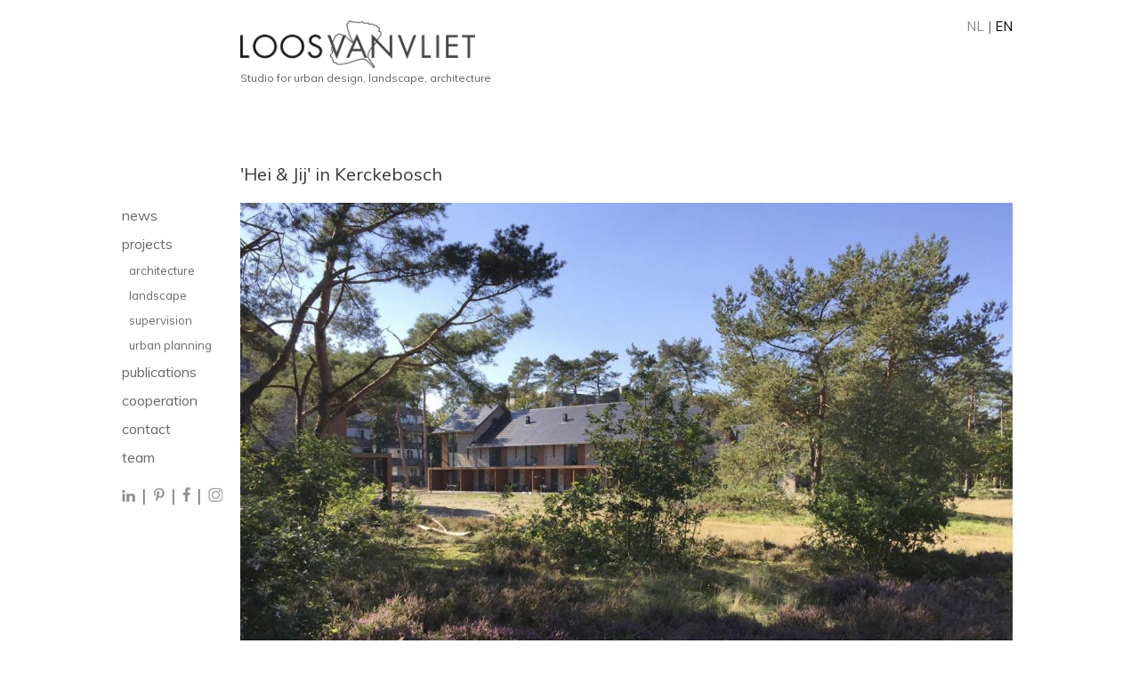

--- FILE ---
content_type: text/html; charset=UTF-8
request_url: https://loosvanvliet.nl/en/project/156/hei-jij-in-kerckebosch-zeist
body_size: 2427
content:

<!DOCTYPE html>

<html lang="en">
<head>
	<title>Loos van Vliet </title>
	<meta http-equiv="Content-Type" content="text/html; charset=UTF-8" />
    <meta name="viewport" content="width=device-width, initial-scale=1">
    
    <link href="https://fonts.googleapis.com/css?family=Muli:300,300i,400,400i,600, 700,700i, 800, 800i" rel="stylesheet">

	<meta name="description" content="Loos van Vliet - Atelier voor Stedenbouw, Landschap, Architectuur.">
	<link rel="stylesheet" href="/css/default.css" type="text/css" />
	<link rel="stylesheet" href="/css/960.css" type="text/css" media="screen and (max-width: 980px)">
	<link rel="stylesheet" href="/css/mobile.css?age=1" type="text/css" media="screen and (max-width: 520px)">
    <link rel="stylesheet" href="/css/big.css" type="text/css" media="screen and (min-width: 1408px)">
	<script src="/js/jquery-3.6.0.min.js" type="text/javascript"></script>
	<script src="/js/easySlider1.7.js" type="text/javascript"></script>
	<script src="/js/lvv.js" ansync type="text/javascript"></script>
	<script src="https://cdn.jsdelivr.net/npm/vanilla-lazyload@8.17.0/dist/lazyload.min.js"></script>
	<link rel="icon" href="/favicon.png">

	<script type="text/javascript">
  (function(i,s,o,g,r,a,m){i['GoogleAnalyticsObject']=r;i[r]=i[r]||function(){
  (i[r].q=i[r].q||[]).push(arguments)},i[r].l=1*new Date();a=s.createElement(o),
  m=s.getElementsByTagName(o)[0];a.async=1;a.src=g;m.parentNode.insertBefore(a,m)
  })(window,document,'script','//www.google-analytics.com/analytics.js','ga');

  ga('create', 'UA-40016319-1', 'loosvanvliet.nl');
  ga('send', 'pageview');



    window.onorientationchange = function() { 
        var orientation = window.orientation; 
            switch(orientation) { 
                case 0:
                case 90:
                case -90: window.location.reload(); 
                break; } 
    };
	</script>
</head>
<body id="">
<div id="container">
<div id="hamburger"><img src="/images/hamburger.png" alt="Mobile Menu"></div>
	<div id="left">
		<div id="menu">
			<a href="/en/news/" id="navnieuws">news</a>
			<a href="/en/projects/" id="navprojecten">projects</a>
			<a href="/en/projects/9/architecture" class="sub">architecture</a><a href="/en/projects/7/landscape " class="sub">landscape </a><a href="/en/projects/10/supervision" class="sub">supervision</a><a href="/en/projects/8/urban planning" class="sub">urban planning</a>			<a href="/en/publicaties/" id="navpublicaties">publications</a>
			<a href="/en/samenwerking/" id="navsamenwerking">cooperation</a>
			<a href="/en/contact/" id="navcontact">contact</a>
			
			<a href="/en/team/" id="navteam">team</a>
			
			<div id="social">
				<a href="https://www.linkedin.com/company/loosvanvliet-haarlem/" aria-label="LinkedIn" target="new"><div id="linkedin" class="icon"></div></a> | 
				<a href="https://www.pinterest.com/loosvanvliet/" aria-label="Pinterest" target="new"><div id="pinterest" class="icon"></div></a> | 
				<a href="https://www.facebook.com/loosvanvliet/" aria-label="Facebook" target="new"><div id="facebook" class="icon"></div></a> | 
				<a href="https://www.instagram.com/loosvanvliet/" aria-label="Instagram" target="new"><div id="instagram" class="icon"></div></a>
				
				
			</div>
		</div>
	</div>
	<div id="right">
		
		<div id="lang">
				<a class="lang_link" href="/nl/project/156/hei-jij-in-kerckebosch-zeist">NL</a> |
		<a class="lang_link active_lang" href="/en/project/156/hei-jij-in-kerckebosch-zeist">EN</a> 
		</div>
		<a href="/" aria-label="Home"><div id="logo"></div></a>Studio for urban design, landscape, architecture        <div id="wrapper" class="newproject">
		<script>
		$().ready(function(){
			
		});
		
		</script>
		
	
		<h1>'Hei & Jij' in Kerckebosch</h1>
        		
		<p class="two-columns"><p>
                <picture>
                    <source srcset="/gimages/small/L50-Hei en Jij-01.jpg" media="(max-width: 420px)">
                    <source srcset="/gimages/medium/L50-Hei en Jij-01.jpg" media="(max-width: 1408px)">
                    <source srcset="/gimages/big/L50-Hei en Jij-01.jpg" media="(min-width: 1408px)">
                    <img src="/gimages/big/L50-Hei en Jij-01.jpg">
                </picture>
                
                </p><p class="special">&nbsp;</p><p class="special">&nbsp;</p><p class="special">Kerckebosch is an area in transition, located in the eastern part of Zeist. In &quot;Hei &amp; Jij&quot; the experience of the moor is essential. Therefore, the characteristic of the existing environment is continued in an additional moorland between the houses. In this scenery four rows with a total of 26 properties are positioned in a way, continuity of the heath is experienced. Parking is therefore placed under small juniper rimmed parking pockets. To make the meeting between occupancy and heather as intensely as possible, high pines in the backyards are kept and porches with the entrances of the houses are proposed on a moorland path. From the house you will walk directly into the moor. Pines and native shrubs are used for the transition of the back gardens and the surrounding countryside. &lsquo;Hei &amp; Ji&rsquo;j is a development of BPD.</p><p class="special">&nbsp;</p><p class="special">&nbsp;</p><p>
                <picture>
                    <source srcset="/gimages/small/L50-Hei en Jij-02.jpg" media="(max-width: 420px)">
                    <source srcset="/gimages/medium/L50-Hei en Jij-02.jpg" media="(max-width: 1408px)">
                    <source srcset="/gimages/big/L50-Hei en Jij-02.jpg" media="(min-width: 1408px)">
                    <img src="/gimages/big/L50-Hei en Jij-02.jpg">
                </picture>
                
                </p><p class="special">&nbsp;</p><p>
                <picture>
                    <source srcset="/gimages/small/L50-Hei en Jij-03.jpg" media="(max-width: 420px)">
                    <source srcset="/gimages/medium/L50-Hei en Jij-03.jpg" media="(max-width: 1408px)">
                    <source srcset="/gimages/big/L50-Hei en Jij-03.jpg" media="(min-width: 1408px)">
                    <img src="/gimages/big/L50-Hei en Jij-03.jpg">
                </picture>
                
                <cite><small><big>1.&nbsp;Pine trees, birch trees and some oaks&nbsp; &nbsp; 2.&nbsp;Infrastructure, parking and plots&nbsp; &nbsp; &nbsp;3. Varieties of heather with different blooming periods</big></small></cite></p><p class="special">&nbsp;</p><p>
                <picture>
                    <source srcset="/gimages/small/L50-Hei en Jij-04.jpg" media="(max-width: 420px)">
                    <source srcset="/gimages/medium/L50-Hei en Jij-04.jpg" media="(max-width: 1408px)">
                    <source srcset="/gimages/big/L50-Hei en Jij-04.jpg" media="(min-width: 1408px)">
                    <img src="/gimages/big/L50-Hei en Jij-04.jpg">
                </picture>
                
                </p><p class="special">&nbsp;</p><p class="special"><br />
&nbsp;</p><table border="1" cellpadding="1" cellspacing="1" style="width:500px">
	<tbody>
		<tr>
			<td><tt>location</tt></td>
			<td><small>Zeist, the Netherlands</small></td>
		</tr>
		<tr>
			<td><tt>design</tt></td>
			<td>2014</td>
		</tr>
		<tr>
			<td><tt>realization</tt></td>
			<td>2015</td>
		</tr>
		<tr>
			<td><tt>client</tt></td>
			<td>BPD</td>
		</tr>
		<tr>
			<td><tt>in collaboration with</tt></td>
			<td><small>MIX architectuur B.V.</small></td>
		</tr>
	</tbody>
</table><p class="special">&nbsp;
<p class="special">&nbsp;</p>        </p>
        </div>
<style>
    table {
        width: 100% !important;
        display: flex;
    }
    td {
        flex: 0 0 auto;
    }
    table, tr, td {
        border: 0;
    }
    </style>
</div>	
</div>
</body>
		<script>
		$(document).ready(function(){	
			$("#slider").easySlider({
				auto: false,
				continuous: true,
				numeric: true
			});
		$("#project_slider").easySlider({
				auto: false,
				continuous: true,
				numeric: true
			});
			
			
		});
		
		</script>
		

</html>

--- FILE ---
content_type: text/css
request_url: https://loosvanvliet.nl/css/mobile.css?age=1
body_size: 263
content:
body {
    
}
#container {
    width: 90%;
}
#container #left {
    position: fixed;
    background-color: #fff;
    top: 0;
    height: 100vh;
    margin-left: -140px;
    transition: margin 0.5s ease;
}
#container .scrollIn {
    margin-left: 0 !important;
}
#container #left #menu {
    margin: 0;
    margin-top: 120px;
}
.two-columns {
    columns: 1;
    display: block;
    width: 100%;
}
.teamlid {
    flex: 0 0 100%;
}
#container #right {
    width: 100%;
}
#other_news {
    width: 100%;
}
#right img {
    max-width: 100%;
}
#other_news .newsitem {
    width: 100%;

}
#other_news .newsitem .newsitem_info {
    width: 100%;
    margin-left: 0;
}
#hamburger {
    display: block;
    position: fixed;
    z-index: 9;
}
#hamburger img {
    max-width: 30px;
    margin-top: 20px;
}
#project_slider {
    
}
#container #right .project-item {
    display: block;
    width: 100%;
    height: 212px;
    flex: 0;
}
#project_slider li {
    max-width: 320px;
    display: block;
    height: 2700px;
}
#container #right .project-item img {
    width: 100%;
    height: auto;
}
#slider {
    max-width: 100%;
    height: auto !important;
}
#slider li {
    max-width: 320px;
    height: auto;
}
#ppublicaties {
    width: 100%;
}
#ppublicaties .newsitem {
    width: 100%;
}
#container #right #img-logo {
    
}



#projects div.big {
    width: 100%;
    flex: none;
}
#projects div.small {
    width: 100%;
    flex: none;
    margin-left: 0;
}

#logo {
    margin-top: 40px;
}

--- FILE ---
content_type: text/css
request_url: https://loosvanvliet.nl/css/big.css
body_size: 611
content:
* {
    box-sizing: border-box;
}
html, body {
	margin: 0;
	padding: 0;
    font-family: 'Muli', sans-serif;
	color: #000;
    xfont-size: 20px;
    font-weight: 300;
	
}

#container #right h1 {
    font-family: 'Muli', sans-serif;
    xfont-size: 30px;
}

#container {
    width: 1308px;
    
}
#container #left {
	width: 143px;
}
strong {
    font-weight: 800;
}

#container #left #menu {
    margin-top: 184px;
    color: #616161;
}
#container #right small {
    font-size: 12px;
}
strong {
    font-weight: 600;
}
#container #right {
	/* 654 */
    width: 1148px;
    xbackground-color: #eee;
}
#container #right img {
    max-width: 100%;
}
#container #left #menu a {
    xfont-size: 24px;
    font-weight: 400;
}
#container #left #menu a.sub {
    xfont-size: 24px;
    font-weight: 400;
}
#container #right p {
    line-height: 20px;
    font-size: 13px;
    margin: 0;
    margin: 14px 0 10px 0;
}
#container #right p.special {
    margin: 14px 5% 10px 5%;
}
#container #right cite {
    text-align: right;
    float: right;
    font-size: 11px;
}
#container #right picture img {
    margin-bottom: 0;
}
#projects {
    display: flex;
    flex-flow: row wrap;
}

#projects div.small {
    flex: 0 1 calc(33.3333% - (86px/3));
    margin-left: 43px;
}
#projects div.multiple {
    flex: 0 1 calc(33.3333% - (86px/3));
    margin-left: 43px;
    margin-bottom: 10px;
}
#projects div.nomargin {
    margin: 0;
}
/* 1195. 43 margin. 367 small project. big 780. */
/* 1148. derde: 382,666666666666667 - 14,666666666666667 = ± 722 + 14. 413 blijft over. */
#projects div.big {
    flex: 0 1 calc((33.3333% - (86px / 3)) * 2 + (43px));
    margin-bottom: 10px;
    
}
#projects div.small img {
    
}
.newproject p {
}
#projects div img {
    display: block;
    width: 100%;
    min-height: 100px;
    animation-duration: 4.7s;
    animation-fill-mode: forwards;
    animation-iteration-count: infinite;
    animation-timing-function: linear;
    animation-name: placeholderAnimate;
    background: linear-gradient(to right, #eee 2%, #ddd 18%, #eee 33%);
}
@keyframes placeholderAnimate {
    0%{ background-position: -752px 0; }
    100%{ background-position: 752px 0; }
}

--- FILE ---
content_type: text/javascript
request_url: https://loosvanvliet.nl/js/easySlider1.7.js
body_size: 1688
content:
/*
 * 	Easy Slider 1.7 - jQuery plugin
 *	written by Alen Grakalic	
 *	http://cssglobe.com/post/4004/easy-slider-15-the-easiest-jquery-plugin-for-sliding
 *
 *	Copyright (c) 2009 Alen Grakalic (http://cssglobe.com)
 *	Dual licensed under the MIT (MIT-LICENSE.txt)
 *	and GPL (GPL-LICENSE.txt) licenses.
 *
 *	Built for jQuery library
 *	http://jquery.com
 *
 */
 
/*
 *	markup example for $("#slider").easySlider();
 *	
 * 	<div id="slider">
 *		<ul>
 *			<li><img src="images/01.jpg" alt="" /></li>
 *			<li><img src="images/02.jpg" alt="" /></li>
 *			<li><img src="images/03.jpg" alt="" /></li>
 *			<li><img src="images/04.jpg" alt="" /></li>
 *			<li><img src="images/05.jpg" alt="" /></li>
 *		</ul>
 *	</div>
 *
 */

(function($) {

	$.fn.easySlider = function(options){
	  
		// default configuration properties
		var defaults = {			
			prevId: 		'prevBtn',
			prevText: 		'Previous',
			nextId: 		'nextBtn',	
			nextText: 		'Next',
			controlsShow:	true,
			controlsBefore:	'',
			controlsAfter:	'',	
			controlsFade:	true,
			firstId: 		'firstBtn',
			firstText: 		'First',
			firstShow:		false,
			lastId: 		'lastBtn',	
			lastText: 		'Last',
			lastShow:		false,				
			vertical:		false,
			speed: 			0,
			auto:			false,
			pause:			2000,
			continuous:		false, 
			numeric: 		false,
			numericId: 		'controls',
			cClass:			'lvvimage'
		}; 
		
		var options = $.extend(defaults, options);  
				
		this.each(function() {  
			var obj = $(this); 				
			var s = $("li", obj).length;
			var w = $("li", obj).width(); 
			var h = $("li", obj).height(); 
			var clickable = true;
			obj.width(w); 
			obj.height(h); 
			obj.css("overflow","hidden");
			var ts = s-1;
			var t = 0;
			$("ul", obj).css('width',s*w);			
			
			if(options.continuous){
				$("ul", obj).prepend($("ul li:last-child", obj).clone().css("margin-left","-"+ w +"px"));
				$("ul", obj).append($("ul li:nth-child(2)", obj).clone());
				$("ul", obj).css('width',(s+1)*w);
			};				
			
			if(!options.vertical) $("li", obj).css('float','left');
								
			if(options.controlsShow){
				var html = options.controlsBefore;				
				if(options.numeric){
					html += '<ol id="'+ options.numericId +'"></ol>';
				} else {
					if(options.firstShow) html += '<span id="'+ options.firstId +'"><a href=\"javascript:void(0);\">'+ options.firstText +'</a></span>';
					html += ' <span id="'+ options.prevId +'"><a href=\"javascript:void(0);\">'+ options.prevText +'</a></span>';
					html += ' <span id="'+ options.nextId +'"><a href=\"javascript:void(0);\">'+ options.nextText +'</a></span>';
					if(options.lastShow) html += ' <span id="'+ options.lastId +'"><a href=\"javascript:void(0);\">'+ options.lastText +'</a></span>';				
				};
				
				html += options.controlsAfter;						
				$(obj).after(html);										
			};
			
			if(options.numeric){									
				for(var i=0;i<s;i++){						
					$(document.createElement("li"))
						.attr('id',options.numericId + (i+1))
						.html('<a rel='+ i +' href=\"javascript:void(0);\">'+ (i+1) +'</a>')
						.appendTo($("#"+ options.numericId))
						.click(function(){							
							animate($("a",$(this)).attr('rel'),true);
						}); 												
				};
				$('.' + options.cClass).click(function(){
					animate("next",true);
				});						
			} else {
				$("a","#"+options.nextId).click(function(){		
					animate("next",true);
				});
				$("a","#"+options.prevId).click(function(){		
					animate("prev",true);				
				});	
				$("a","#"+options.firstId).click(function(){		
					animate("first",true);
				});				
				$("a","#"+options.lastId).click(function(){		
					animate("last",true);				
				});				
			};
			
			function setCurrent(i){
				i = parseInt(i)+1;
				$("li", "#" + options.numericId).removeClass("current");
				$("li#" + options.numericId + i).addClass("current");
			};
			
			function adjust(){
				if(t>ts) t=0;		
				if(t<0) t=ts;	
				if(!options.vertical) {
					$("ul",obj).css("margin-left",(t*w*-1));
				} else {
					$("ul",obj).css("margin-left",(t*h*-1));
				}
				clickable = true;
				if(options.numeric) setCurrent(t);
			};
			
			function animate(dir,clicked){
				if (clickable){
					clickable = false;
					var ot = t;				
					switch(dir){
						case "next":
							t = (ot>=ts) ? (options.continuous ? t+1 : ts) : t+1;						
							break; 
						case "prev":
							t = (t<=0) ? (options.continuous ? t-1 : 0) : t-1;
							break; 
						case "first":
							t = 0;
							break; 
						case "last":
							t = ts;
							break; 
						default:
							t = dir;
							break; 
					};	
					var diff = Math.abs(ot-t);
					var speed = diff*options.speed;						
					if(!options.vertical) {
						p = (t*w*-1);
						$("ul",obj).animate(
							{ marginLeft: p }, 
							{ queue:false, duration:speed, complete:adjust }
						);				
					} else {
						p = (t*h*-1);
						$("ul",obj).animate(
							{ marginTop: p }, 
							{ queue:false, duration:speed, complete:adjust }
						);					
					};
					
					if(!options.continuous && options.controlsFade){					
						if(t==ts){
							$("a","#"+options.nextId).hide();
							$("a","#"+options.lastId).hide();
						} else {
							$("a","#"+options.nextId).show();
							$("a","#"+options.lastId).show();					
						};
						if(t==0){
							$("a","#"+options.prevId).hide();
							$("a","#"+options.firstId).hide();
						} else {
							$("a","#"+options.prevId).show();
							$("a","#"+options.firstId).show();
						};					
					};				
					
					if(clicked) clearTimeout(timeout);
					if(options.auto && dir=="next" && !clicked){;
						timeout = setTimeout(function(){
							animate("next",false);
						},diff*options.speed+options.pause);
					};
			
				};
				
			};
			// init
			var timeout;
			if(options.auto){;
				timeout = setTimeout(function(){
					animate("next",false);
				},options.pause);
			};		
			
			if(options.numeric) setCurrent(0);
		
			if(!options.continuous && options.controlsFade){					
				$("a","#"+options.prevId).hide();
				$("a","#"+options.firstId).hide();				
			};				
			
		});
	  
	};

})(jQuery);



